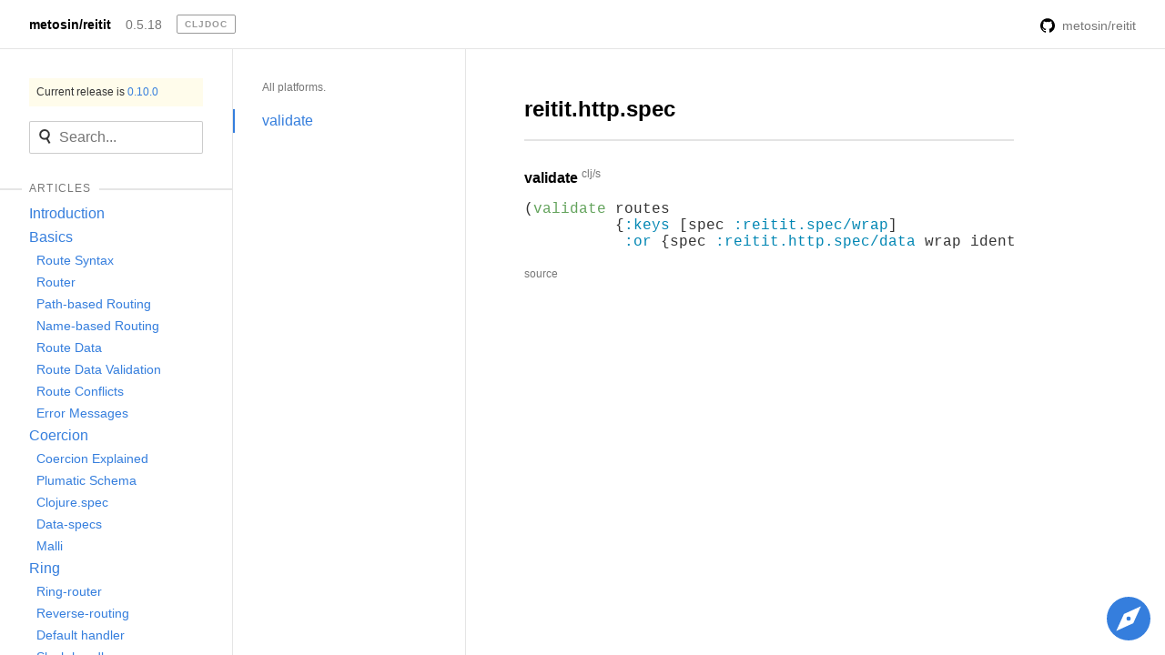

--- FILE ---
content_type: text/html
request_url: https://cljdoc.org/d/metosin/reitit/0.5.18/api/reitit.http.spec
body_size: 4029
content:
<!DOCTYPE html>
<html><head><title>reitit.http.spec — metosin/reitit 0.5.18</title><meta charset="utf-8"><meta content="metosin/reitit: Snappy data-driven router for Clojure(Script) Documentation for metosin/reitit v0.5.18 on cljdoc." name="description"><meta content="reitit.http.spec — metosin/reitit 0.5.18" itemprop="name"><meta content="metosin/reitit: Snappy data-driven router for Clojure(Script) Documentation for metosin/reitit v0.5.18 on cljdoc." itemprop="description"><meta content="https://cljdoc.org/cljdoc-logo-square.X7GPIA6J.png" itemprop="image"><meta content="website" property="og:type"><meta content="reitit.http.spec — metosin/reitit 0.5.18" property="og:title"><meta content="metosin/reitit: Snappy data-driven router for Clojure(Script) Documentation for metosin/reitit v0.5.18 on cljdoc." property="og:description"><meta content="https://dynogee.com/gen?id=4j9ovv5ojagy8ik&amp;page-title=%28ns%20reitit.http.spec%29&amp;project-name=metosin%2Freitit" property="og:image"><meta content="summary_large_image" name="twitter:card"><link href="https://cljdoc.org/d/metosin/reitit/0.10.0/api/reitit.http.spec" rel="canonical"><link href="/favicon.5FT6YZC2.ico" rel="icon" type="image/x-icon"><link href="/opensearch.xml" rel="search" title="cljdoc" type="application/opensearchdescription+xml"><meta content="width=device-width, initial-scale=1" name="viewport"><link href="/tachyons.WX2L3WJE.css" rel="stylesheet" type="text/css"><link href="/cljdoc.HXG2B7CJ.css" rel="stylesheet" type="text/css"></head><body><div class="sans-serif"><div class="flex flex-column fixed-ns bottom-0 left-0 right-0 top-0"><div class="fixed top-0 left-0 right-0 static-ns flex-shrink-0 z-3"><nav class="pv2 ph3 pv3-ns ph4-ns bb b--black-10 flex items-center bg-white"><a class="dib v-mid link dim black b f6 mr3" href="/d/metosin/reitit/0.5.18">metosin/reitit</a><a class="dib v-mid link dim gray f6 mr3" href="/versions/metosin/reitit">0.5.18</a><a href="/"><span class="link dib v-mid mr3 pv1 ph2 ba hover-blue br1 ttu b silver tracked" style="font-size:10px">cljdoc</span></a><div class="tr" style="flex-grow:1;"><form action="/api/request-build2" class="dn dib-ns mr3" method="POST"><input class="pa2 mr2 br2 ba outline-0 blue" name="project" type="hidden" value="metosin/reitit"><input class="pa2 mr2 br2 ba outline-0 blue" name="version" type="hidden" value="0.5.18"><input class="f7 white hover-near-white outline-0 bn bg-white" type="submit" value="rebuild"></form><a class="link dim gray f6 tr" href="https://github.com/metosin/reitit"><img class="v-mid w1 h1 mr2-ns" src="https://microicon-clone.vercel.app/github"><span class="v-mid dib-ns dn">metosin/reitit</span></a></div></nav><div class="dn-ns" data-id="cljdoc-js--mobile-nav" id="db"></div></div><div class="bg-blue dn-ns pt4 tc" style="height:5.2rem;"><span class="b white mt3">Liking cljdoc? Tell your friends :D</span></div><div class="flex flex-row" style="min-height:0;"><nav class="js--main-sidebar w5 pa3 pa4-ns br b--black-10 db-ns dn overflow-y-scroll border-box flex-shrink-0"><a class="db link bg-washed-yellow pa2 f7 mb3 dark-gray lh-title" href="/d/metosin/reitit/0.10.0">Current release is <span class="blue">0.10.0</span></a><div class="mb4"><div data-id="cljdoc-js--single-docset-search" data-searchset-url="/api/searchset/metosin/reitit/0.5.18"></div></div><div class="mb4 js--articles"><h4 class="relative ttu f7 fw5 mt1 mb2 tracked gray"><hr class="absolute left-0 right-0 nl3 nr3 nl4-ns nr4-ns b--solid b--black-10"><span class="relative nl2 nr2 ph2 bg-white"><span>Articles</span></span></h4><div class="mb3"><ul class="list ma0 pl0"><li><a class="link blue hover-dark-blue dib pv1" href="/d/metosin/reitit/0.5.18/doc/introduction" style="word-wrap:break-word;">Introduction</a></li><li class="mv0"><a class="link blue hover-dark-blue dib pv1" href="/d/metosin/reitit/0.5.18/doc/basics" style="word-wrap:break-word;">Basics</a><ul class="list ma0 f6-ns pl2"><li><a class="link blue hover-dark-blue dib pv1" href="/d/metosin/reitit/0.5.18/doc/basics/route-syntax" style="word-wrap:break-word;">Route Syntax</a></li><li><a class="link blue hover-dark-blue dib pv1" href="/d/metosin/reitit/0.5.18/doc/basics/router" style="word-wrap:break-word;">Router</a></li><li><a class="link blue hover-dark-blue dib pv1" href="/d/metosin/reitit/0.5.18/doc/basics/path-based-routing" style="word-wrap:break-word;">Path-based Routing</a></li><li><a class="link blue hover-dark-blue dib pv1" href="/d/metosin/reitit/0.5.18/doc/basics/name-based-routing" style="word-wrap:break-word;">Name-based Routing</a></li><li><a class="link blue hover-dark-blue dib pv1" href="/d/metosin/reitit/0.5.18/doc/basics/route-data" style="word-wrap:break-word;">Route Data</a></li><li><a class="link blue hover-dark-blue dib pv1" href="/d/metosin/reitit/0.5.18/doc/basics/route-data-validation" style="word-wrap:break-word;">Route Data Validation</a></li><li><a class="link blue hover-dark-blue dib pv1" href="/d/metosin/reitit/0.5.18/doc/basics/route-conflicts" style="word-wrap:break-word;">Route Conflicts</a></li><li><a class="link blue hover-dark-blue dib pv1" href="/d/metosin/reitit/0.5.18/doc/basics/error-messages" style="word-wrap:break-word;">Error Messages</a></li></ul></li><li class="mv0"><a class="link blue hover-dark-blue dib pv1" href="/d/metosin/reitit/0.5.18/doc/coercion" style="word-wrap:break-word;">Coercion</a><ul class="list ma0 f6-ns pl2"><li><a class="link blue hover-dark-blue dib pv1" href="/d/metosin/reitit/0.5.18/doc/coercion/coercion-explained" style="word-wrap:break-word;">Coercion Explained</a></li><li><a class="link blue hover-dark-blue dib pv1" href="/d/metosin/reitit/0.5.18/doc/coercion/plumatic-schema" style="word-wrap:break-word;">Plumatic Schema</a></li><li><a class="link blue hover-dark-blue dib pv1" href="/d/metosin/reitit/0.5.18/doc/coercion/clojure-spec" style="word-wrap:break-word;">Clojure.spec</a></li><li><a class="link blue hover-dark-blue dib pv1" href="/d/metosin/reitit/0.5.18/doc/coercion/data-specs" style="word-wrap:break-word;">Data-specs</a></li><li><a class="link blue hover-dark-blue dib pv1" href="/d/metosin/reitit/0.5.18/doc/coercion/malli" style="word-wrap:break-word;">Malli</a></li></ul></li><li class="mv0"><a class="link blue hover-dark-blue dib pv1" href="/d/metosin/reitit/0.5.18/doc/ring" style="word-wrap:break-word;">Ring</a><ul class="list ma0 f6-ns pl2"><li><a class="link blue hover-dark-blue dib pv1" href="/d/metosin/reitit/0.5.18/doc/ring/ring-router" style="word-wrap:break-word;">Ring-router</a></li><li><a class="link blue hover-dark-blue dib pv1" href="/d/metosin/reitit/0.5.18/doc/ring/reverse-routing" style="word-wrap:break-word;">Reverse-routing</a></li><li><a class="link blue hover-dark-blue dib pv1" href="/d/metosin/reitit/0.5.18/doc/ring/default-handler" style="word-wrap:break-word;">Default handler</a></li><li><a class="link blue hover-dark-blue dib pv1" href="/d/metosin/reitit/0.5.18/doc/ring/slash-handler" style="word-wrap:break-word;">Slash handler</a></li><li><a class="link blue hover-dark-blue dib pv1" href="/d/metosin/reitit/0.5.18/doc/ring/static-resources" style="word-wrap:break-word;">Static Resources</a></li><li><a class="link blue hover-dark-blue dib pv1" href="/d/metosin/reitit/0.5.18/doc/ring/dynamic-extensions" style="word-wrap:break-word;">Dynamic Extensions</a></li><li><a class="link blue hover-dark-blue dib pv1" href="/d/metosin/reitit/0.5.18/doc/ring/data-driven-middleware" style="word-wrap:break-word;">Data-driven Middleware</a></li><li><a class="link blue hover-dark-blue dib pv1" href="/d/metosin/reitit/0.5.18/doc/ring/transforming-middleware-chain" style="word-wrap:break-word;">Transforming Middleware Chain</a></li><li><a class="link blue hover-dark-blue dib pv1" href="/d/metosin/reitit/0.5.18/doc/ring/middleware-registry" style="word-wrap:break-word;">Middleware Registry</a></li><li><a class="link blue hover-dark-blue dib pv1" href="/d/metosin/reitit/0.5.18/doc/ring/exception-handling-with-ring" style="word-wrap:break-word;">Exception Handling with Ring</a></li><li><a class="link blue hover-dark-blue dib pv1" href="/d/metosin/reitit/0.5.18/doc/ring/default-middleware" style="word-wrap:break-word;">Default Middleware</a></li><li><a class="link blue hover-dark-blue dib pv1" href="/d/metosin/reitit/0.5.18/doc/ring/content-negotiation" style="word-wrap:break-word;">Content Negotiation</a></li><li><a class="link blue hover-dark-blue dib pv1" href="/d/metosin/reitit/0.5.18/doc/ring/pluggable-coercion" style="word-wrap:break-word;">Pluggable Coercion</a></li><li><a class="link blue hover-dark-blue dib pv1" href="/d/metosin/reitit/0.5.18/doc/ring/route-data-validation" style="word-wrap:break-word;">Route Data Validation</a></li><li><a class="link blue hover-dark-blue dib pv1" href="/d/metosin/reitit/0.5.18/doc/ring/compiling-middleware" style="word-wrap:break-word;">Compiling Middleware</a></li><li><a class="link blue hover-dark-blue dib pv1" href="/d/metosin/reitit/0.5.18/doc/ring/swagger-support" style="word-wrap:break-word;">Swagger Support</a></li><li><a class="link blue hover-dark-blue dib pv1" href="/d/metosin/reitit/0.5.18/doc/ring/restful-form-methods" style="word-wrap:break-word;">RESTful form methods</a></li></ul></li><li class="mv0"><a class="link blue hover-dark-blue dib pv1" href="/d/metosin/reitit/0.5.18/doc/http" style="word-wrap:break-word;">HTTP</a><ul class="list ma0 f6-ns pl2"><li><a class="link blue hover-dark-blue dib pv1" href="/d/metosin/reitit/0.5.18/doc/http/interceptors" style="word-wrap:break-word;">Interceptors</a></li><li><a class="link blue hover-dark-blue dib pv1" href="/d/metosin/reitit/0.5.18/doc/http/pedestal" style="word-wrap:break-word;">Pedestal</a></li><li><a class="link blue hover-dark-blue dib pv1" href="/d/metosin/reitit/0.5.18/doc/http/sieppari" style="word-wrap:break-word;">Sieppari</a></li><li><a class="link blue hover-dark-blue dib pv1" href="/d/metosin/reitit/0.5.18/doc/http/default-interceptors" style="word-wrap:break-word;">Default Interceptors</a></li><li><a class="link blue hover-dark-blue dib pv1" href="/d/metosin/reitit/0.5.18/doc/http/transforming-interceptor-chain" style="word-wrap:break-word;">Transforming Interceptor Chain</a></li></ul></li><li class="mv0"><a class="link blue hover-dark-blue dib pv1" href="/d/metosin/reitit/0.5.18/doc/frontend" style="word-wrap:break-word;">Frontend</a><ul class="list ma0 f6-ns pl2"><li><a class="link blue hover-dark-blue dib pv1" href="/d/metosin/reitit/0.5.18/doc/frontend/basics" style="word-wrap:break-word;">Basics</a></li><li><a class="link blue hover-dark-blue dib pv1" href="/d/metosin/reitit/0.5.18/doc/frontend/browser-integration" style="word-wrap:break-word;">Browser integration</a></li><li><a class="link blue hover-dark-blue dib pv1" href="/d/metosin/reitit/0.5.18/doc/frontend/controllers" style="word-wrap:break-word;">Controllers</a></li></ul></li><li class="mv0"><a class="link blue hover-dark-blue dib pv1" href="/d/metosin/reitit/0.5.18/doc/advanced" style="word-wrap:break-word;">Advanced</a><ul class="list ma0 f6-ns pl2"><li><a class="link blue hover-dark-blue dib pv1" href="/d/metosin/reitit/0.5.18/doc/advanced/configuring-routers" style="word-wrap:break-word;">Configuring Routers</a></li><li><a class="link blue hover-dark-blue dib pv1" href="/d/metosin/reitit/0.5.18/doc/advanced/composing-routers" style="word-wrap:break-word;">Composing Routers</a></li><li><a class="link blue hover-dark-blue dib pv1" href="/d/metosin/reitit/0.5.18/doc/advanced/different-routers" style="word-wrap:break-word;">Different Routers</a></li><li><a class="link blue hover-dark-blue dib pv1" href="/d/metosin/reitit/0.5.18/doc/advanced/route-validation" style="word-wrap:break-word;">Route Validation</a></li><li><a class="link blue hover-dark-blue dib pv1" href="/d/metosin/reitit/0.5.18/doc/advanced/dev-workflow" style="word-wrap:break-word;">Dev Workflow</a></li><li><a class="link blue hover-dark-blue dib pv1" href="/d/metosin/reitit/0.5.18/doc/advanced/shared-routes" style="word-wrap:break-word;">Shared Routes</a></li></ul></li><li class="mv0"><a class="link blue hover-dark-blue dib pv1" href="/d/metosin/reitit/0.5.18/doc/misc" style="word-wrap:break-word;">Misc</a><ul class="list ma0 f6-ns pl2"><li><a class="link blue hover-dark-blue dib pv1" href="/d/metosin/reitit/0.5.18/doc/misc/performance" style="word-wrap:break-word;">Performance</a></li><li><a class="link blue hover-dark-blue dib pv1" href="/d/metosin/reitit/0.5.18/doc/misc/development-instructions" style="word-wrap:break-word;">Development Instructions</a></li><li><a class="link blue hover-dark-blue dib pv1" href="/d/metosin/reitit/0.5.18/doc/misc/faq" style="word-wrap:break-word;">FAQ</a></li></ul></li></ul></div></div><div class="mb4"><h4 class="relative ttu f7 fw5 mt1 mb2 tracked gray"><hr class="absolute left-0 right-0 nl3 nr3 nl4-ns nr4-ns b--solid b--black-10"><span class="relative nl2 nr2 ph2 bg-white">Namespaces</span></h4><div><ul class="list pl0"><li><a class="link hover-dark-blue blue dib pv1" href="/d/metosin/reitit/0.5.18/api/reitit" style="margin-left:0px;">reitit</a></li><li><a class="link hover-dark-blue blue dib pv1" href="/d/metosin/reitit/0.5.18/api/reitit.coercion" style="margin-left:10px;">coercion<sup class="pl1 normal">†</sup></a></li><li><a class="link hover-dark-blue blue dib pv1" href="/d/metosin/reitit/0.5.18/api/reitit.coercion.schema" style="margin-left:20px;">schema<sup class="pl1 normal">†</sup></a></li><li><a class="link hover-dark-blue blue dib pv1" href="/d/metosin/reitit/0.5.18/api/reitit.coercion.spec" style="margin-left:20px;">spec<sup class="pl1 normal">†</sup></a></li><li><a class="link hover-dark-blue blue dib pv1" href="/d/metosin/reitit/0.5.18/api/reitit.core" style="margin-left:10px;">core<sup class="pl1 normal">†</sup></a></li><li><a class="link hover-dark-blue blue dib pv1" href="/d/metosin/reitit/0.5.18/api/reitit.dependency" style="margin-left:10px;">dependency<sup class="pl1 normal">†</sup></a></li><li><a class="link hover-dark-blue blue dib pv1" href="/d/metosin/reitit/0.5.18/api/reitit.exception" style="margin-left:10px;">exception<sup class="pl1 normal">†</sup></a></li><li><a class="link hover-dark-blue blue dib pv1" href="/d/metosin/reitit/0.5.18/api/reitit.frontend" style="margin-left:10px;">frontend<sup class="pl1 normal">†</sup></a></li><li><a class="link hover-dark-blue blue dib pv1" href="/d/metosin/reitit/0.5.18/api/reitit.frontend.controllers" style="margin-left:20px;">controllers<sup class="pl1 normal">†</sup></a></li><li><a class="link hover-dark-blue blue dib pv1" href="/d/metosin/reitit/0.5.18/api/reitit.frontend.easy" style="margin-left:20px;">easy<sup class="pl1 normal">†</sup></a></li><li><a class="link hover-dark-blue blue dib pv1" href="/d/metosin/reitit/0.5.18/api/reitit.frontend.history" style="margin-left:20px;">history<sup class="pl1 normal">†</sup></a></li><li><a class="link hover-dark-blue blue dib pv1" href="/d/metosin/reitit/0.5.18/api/reitit.http" style="margin-left:10px;">http<sup class="pl1 normal">†</sup></a></li><li><a class="link hover-dark-blue blue dib pv1" href="/d/metosin/reitit/0.5.18/api/reitit.http.coercion" style="margin-left:20px;">coercion<sup class="pl1 normal">†</sup></a></li><li><a class="link hover-dark-blue blue dib pv1 b" href="/d/metosin/reitit/0.5.18/api/reitit.http.spec" style="margin-left:20px;">spec<sup class="pl1 normal">†</sup></a></li><li><a class="link hover-dark-blue blue dib pv1" href="/d/metosin/reitit/0.5.18/api/reitit.interceptor" style="margin-left:10px;">interceptor<sup class="pl1 normal">†</sup></a></li><li><a class="link hover-dark-blue blue dib pv1" href="/d/metosin/reitit/0.5.18/api/reitit.interceptor.sieppari" style="margin-left:20px;">sieppari<sup class="pl1 normal">†</sup></a></li><li><a class="link hover-dark-blue blue dib pv1" href="/d/metosin/reitit/0.5.18/api/reitit.middleware" style="margin-left:10px;">middleware<sup class="pl1 normal">†</sup></a></li><li><a class="link hover-dark-blue blue dib pv1" href="/d/metosin/reitit/0.5.18/api/reitit.ring" style="margin-left:10px;">ring<sup class="pl1 normal">†</sup></a></li><li><a class="link hover-dark-blue blue dib pv1" href="/d/metosin/reitit/0.5.18/api/reitit.ring.coercion" style="margin-left:20px;">coercion<sup class="pl1 normal">†</sup></a></li><li><a class="link hover-dark-blue blue dib pv1" href="/d/metosin/reitit/0.5.18/api/reitit.ring.middleware" style="margin-left:20px;">middleware</a></li><li><a class="link hover-dark-blue blue dib pv1" href="/d/metosin/reitit/0.5.18/api/reitit.ring.middleware.dev" style="margin-left:30px;">dev<sup class="pl1 normal">†</sup></a></li><li><a class="link hover-dark-blue blue dib pv1" href="/d/metosin/reitit/0.5.18/api/reitit.ring.middleware.exception" style="margin-left:30px;">exception<sup class="pl1 normal">†</sup></a></li><li><a class="link hover-dark-blue blue dib pv1" href="/d/metosin/reitit/0.5.18/api/reitit.ring.middleware.multipart" style="margin-left:30px;">multipart<sup class="pl1 normal">†</sup></a></li><li><a class="link hover-dark-blue blue dib pv1" href="/d/metosin/reitit/0.5.18/api/reitit.ring.middleware.muuntaja" style="margin-left:30px;">muuntaja<sup class="pl1 normal">†</sup></a></li><li><a class="link hover-dark-blue blue dib pv1" href="/d/metosin/reitit/0.5.18/api/reitit.ring.middleware.parameters" style="margin-left:30px;">parameters<sup class="pl1 normal">†</sup></a></li><li><a class="link hover-dark-blue blue dib pv1" href="/d/metosin/reitit/0.5.18/api/reitit.ring.schema" style="margin-left:20px;">schema<sup class="pl1 normal">†</sup></a></li><li><a class="link hover-dark-blue blue dib pv1" href="/d/metosin/reitit/0.5.18/api/reitit.ring.spec" style="margin-left:20px;">spec<sup class="pl1 normal">†</sup></a></li><li><a class="link hover-dark-blue blue dib pv1" href="/d/metosin/reitit/0.5.18/api/reitit.spec" style="margin-left:10px;">spec<sup class="pl1 normal">†</sup></a></li><li><a class="link hover-dark-blue blue dib pv1" href="/d/metosin/reitit/0.5.18/api/reitit.swagger" style="margin-left:10px;">swagger<sup class="pl1 normal">†</sup></a></li><li><a class="link hover-dark-blue blue dib pv1" href="/d/metosin/reitit/0.5.18/api/reitit.swagger-ui" style="margin-left:10px;">swagger-ui<sup class="pl1 normal">†</sup></a></li><li><a class="link hover-dark-blue blue dib pv1" href="/d/metosin/reitit/0.5.18/api/reitit.trie" style="margin-left:10px;">trie<sup class="pl1 normal">†</sup></a></li></ul><p class="f7 fw5 gray mt4"><sup class="f6 db">†</sup>Included via a transitive dependency.</p></div></div></nav><div class="js--namespace-contents-scroll-view w5 pa3 pa4-ns br b--black-10 db-ns dn overflow-y-scroll flex-shrink-0"><span class="f7 fw5 gray">All platforms.</span><div class="pb4"><ul class="list pl0"><li class="def-item"><a class="link dim blue dib pa1 pl0" href="#validate" style="margin-left:0px;">validate</a></li></ul></div></div><div class="js--main-scroll-view db-ns ph3 pl5-ns pr4-ns flex-grow-1 overflow-y-scroll"><div class="ns-page"><div class="w-80-ns pv4"><h2>reitit.http.spec</h2><div></div><div class="def-block"><hr class="mv3 b--black-10"><h4 class="def-block-title mv0 pv3" id="validate" name="validate">validate<sup class="f7 fw2 gray ml1">clj/s</sup></h4><div><pre class="ma0 pa0 pb3"><code class="db language-clojure">(validate routes
          {:keys [spec :reitit.spec/wrap]
           :or {spec :reitit.http.spec/data wrap identity}})</code></pre></div><a class="link f7 gray hover-dark-gray mr2" href="https://github.com/metosin/reitit/blob/0.5.18/modules/reitit-http/src/reitit/http/spec.cljc#L21">source</a></div></div></div></div><div><svg class="ma3 fixed right-0 bottom-0 pointer dn db-ns button" data-id="cljdoc-js--meta-icon" height="48" viewBox="0 0 20 20" width="48"><path d="M10 20a10 10 0 1 1 0-20 10 10 0 0 1 0 20zM7.88 7.88l-3.54 7.78 7.78-3.54 3.54-7.78-7.78 3.54zM10 11a1 1 0 1 1 0-2 1 1 0 0 1 0 2z"></path></svg><div class="ma3 pa3 ba br3 bw1 b--blue fixed right-0 bottom-0 bg-white dn" data-id="cljdoc-js--meta-dialog" style="width:20rem"><p class="ma0"><b>cljdoc</b> builds &amp; hosts documentation for Clojure/Script libraries</p><div class="mt3"><span class="tracked">Keyboard shortcuts</span><div class="overflow-auto"><table class="w-auto"><tbody class="lh-copy"><tr><td class="nowrap tl gray"><span><kbd class="dib mid-gray bw1 b--solid b--light-silver bg-light-gray br2 pv1 ph2 sans-serif lh-solid v-mid tc f6" data-id="cljdoc-js--modifier-key" style="cursor: default; min-width: 0.75rem;">Ctrl</kbd><span class="pa1 code">+</span><kbd class="dib mid-gray bw1 b--solid b--light-silver bg-light-gray br2 pv1 ph2 sans-serif lh-solid v-mid tc f6" style="cursor: default; min-width: 0.75rem;">k</kbd></span></td><td class="pl2 tl">Jump to recent docs</td></tr><tr><td class="nowrap tl gray"><span><kbd class="dib mid-gray bw1 b--solid b--light-silver bg-light-gray br2 pv1 ph2 sans-serif lh-solid v-mid tc f6" style="cursor: default; min-width: 0.75rem;">←</kbd></span></td><td class="pl2 tl">Move to previous article</td></tr><tr><td class="nowrap tl gray"><span><kbd class="dib mid-gray bw1 b--solid b--light-silver bg-light-gray br2 pv1 ph2 sans-serif lh-solid v-mid tc f6" style="cursor: default; min-width: 0.75rem;">→</kbd></span></td><td class="pl2 tl">Move to next article</td></tr><tr><td class="nowrap tl gray"><span><kbd class="dib mid-gray bw1 b--solid b--light-silver bg-light-gray br2 pv1 ph2 sans-serif lh-solid v-mid tc f6" data-id="cljdoc-js--modifier-key" style="cursor: default; min-width: 0.75rem;">Ctrl</kbd><span class="pa1 code">+</span><kbd class="dib mid-gray bw1 b--solid b--light-silver bg-light-gray br2 pv1 ph2 sans-serif lh-solid v-mid tc f6" style="cursor: default; min-width: 0.75rem;">/</kbd></span></td><td class="pl2 tl">Jump to the search field</td></tr></tbody></table></div></div><div class="mv3"><a class="di link white bg-blue ph2 pv1 br2 mt2 pointer hover-bg-dark-blue lh-copy db" href="https://github.com/cljdoc/cljdoc/issues">Raise an issue</a><a class="di link white bg-blue ph2 pv1 br2 mt2 pointer hover-bg-dark-blue lh-copy db" href="https://github.com/cljdoc/cljdoc">Browse cljdoc source</a><a class="di link white bg-blue ph2 pv1 br2 mt2 pointer hover-bg-dark-blue lh-copy db" href="https://clojurians.slack.com/messages/C8V0BQ0M6/">Chat on Slack</a></div><a class="link white bg-blue ph2 pv1 br2 pointer hover-bg-dark-blue fr f6 lh-copy" data-id="cljdoc-js--meta-close">× close</a></div></div></div></div></div><div data-id="cljdoc-switcher"></div><script src="/cljdoc.KGXMHUDX.js"></script><div><script src="https://cdn.jsdelivr.net/gh/highlightjs/cdn-release@11.11.1/build/highlight.min.js" type="text/javascript"></script><script src="https://cdn.jsdelivr.net/gh/highlightjs/cdn-release@11.11.1/build/languages/clojure.min.js" type="text/javascript"></script><script src="https://cdn.jsdelivr.net/gh/highlightjs/cdn-release@11.11.1/build/languages/clojure-repl.min.js" type="text/javascript"></script><script src="https://cdn.jsdelivr.net/gh/highlightjs/cdn-release@11.11.1/build/languages/asciidoc.min.js" type="text/javascript"></script><script src="https://cdn.jsdelivr.net/gh/highlightjs/cdn-release@11.11.1/build/languages/groovy.min.js" type="text/javascript"></script><script>hljs.configure({ignoreUnescapedHTML: true});
     hljs.addPlugin(copyButtonPlugin);
     hljs.addPlugin(mergeHTMLPlugin);
     hljs.registerAliases(['cljs','cljc','bb'], { languageName: 'clojure' });
     hljs.highlightAll();</script></div></body></html>

--- FILE ---
content_type: text/css
request_url: https://cljdoc.org/cljdoc.HXG2B7CJ.css
body_size: 2719
content:
code,pre{font-family:SFMono-Regular,Consolas,Liberation Mono,Menlo,Courier,monospace}svg.button{fill:#357edd}svg.button:hover{fill:#00449e}.f7{font-size:12px}.plaintext{white-space:pre;font-family:SFMono-Regular,Consolas,Liberation Mono,Menlo,Courier,monospace}.cljdoc-markup a{text-decoration:none;color:#357edd}.cljdoc-markup a:hover{text-decoration:underline}.cljdoc-markup hr{height:.25em;padding:0;margin:24px 0;background-color:#e1e4e8;border:0}.markdown>p:first-child{margin-top:0}.markdown a.md-anchor{color:#000}.markdown li+li{margin-top:.25em}.markdown img[align=right]{padding-left:20px}.markdown pre,.literalblock>.content>pre,.asciidoc .listingblock>.content>pre{padding:1rem;background-color:#f6f8fa;border-radius:3px;font-size:.875rem;overflow-x:auto}.markdown code,.asciidoc :not(.highlight)>code{padding:.2em .4em;margin:0;font-size:85%;background-color:#1b1f230d;border-radius:3px}.markdown pre code{padding:0;font-size:100%;background-color:transparent}.asciidoc :not(pre).nobreak{word-wrap:normal}.asciidoc :not(pre).nowrap{white-space:nowrap}.asciidoc :not(pre).pre-wrap{white-space:pre-wrap}.asciidoc pre code,.asciidoc pre pre{color:inherit;font-size:inherit;line-height:inherit}.asciidoc pre>code{display:block}.asciidoc pre.nowrap,.asciidoc pre.nowrap pre{white-space:pre;word-wrap:normal}.cljdoc-markup blockquote{margin:0;padding:0 1em;color:#6a737d;border-left:.25em solid #dfe2e5;width:fit-content}.cljdoc-markup table{border-spacing:0;border-collapse:collapse}.cljdoc-markup table thead,.cljdoc-markup table tfoot{background:#00000006}.asciidoc table{margin-bottom:1.25em}.asciidoc table,.asciidoc table th,.asciidoc table tr,.asciidoc table td{border:0 solid rgba(0,0,0,.15)}.markdown table th,.markdown table td{border:1px solid rgba(0,0,0,.15);padding:6px 13px}.asciidoc .stretch{width:100%}.asciidoc p,.asciidoc th,.asciidoc td{margin:0;padding:0}.asciidoc p{margin-bottom:1.25rem}.asciidoc .subheader,.asciidoc .admonitionblock td.content>.title,.asciidoc .audioblock>.title,.asciidoc .exampleblock>.title,.asciidoc .imageblock>.title,.asciidoc .listingblock>.title,.asciidoc .literalblock>.title,.asciidoc .stemblock>.title,.asciidoc .openblock>.title,.asciidoc .paragraph>.title,.asciidoc .quoteblock>.title,.asciidoc table.tableblock>.title,.asciidoc .verseblock>.title,.asciidoc .videoblock>.title,.asciidoc .dlist>.title,.asciidoc .olist>.title,.asciidoc .ulist>.title,.asciidoc .qlist>.title,.asciidoc .hdlist>.title{line-height:1.45;color:#333;font-weight:400;font-style:italic;margin-top:0;margin-bottom:.25em}.asciidoc .audioblock,.asciidoc .imageblock,.asciidoc .literalblock,.asciidoc .listingblock,.asciidoc .stemblock,.asciidoc .videoblock{margin-bottom:1.25em}.asciidoc .ulist li p,.asciidoc .qlist li p,.asciidoc .olist li p{margin-bottom:.2em}.cljdoc-article dl dt{margin-bottom:.3125em;font-weight:700}.cljdoc-article dl dd{margin-bottom:1.25em;margin-left:1.125em}.asciidoc td.hdlist1,.asciidoc td.hdlist2{vertical-align:top;padding:0 .625em}.asciidoc td.hdlist1{font-weight:700;padding-bottom:1.25em}.asciidoc td.hdlist2{word-wrap:anywhere}.asciidoc .verseblock,.asciidoc .quoteblock{width:fit-content;margin-bottom:1.25em}.asciidoc .verseblock div>.paragraph:last-child p,.asciidoc .quoteblock blockquote>.paragraph:last-child p{margin-bottom:.2em}.asciidoc .verseblock .attribution,.asciidoc .quoteblock .attribution{margin-top:0;margin-right:1em;text-align:right;font-size:1rem;line-height:1.45;font-style:italic;color:#555}.asciidoc .quoteblock .attribution br,.asciidoc .verseblock .attribution br{display:none}.asciidoc .quoteblock .attribution cite,.asciidoc .verseblock .attribution cite{display:block;color:#777}.asciidoc table thead tr th,.asciidoc table thead tr td,.asciidoc table tfoot tr th,.asciidoc table tfoot tr td{padding:.5em .625em .625em;font-size:inherit;color:#000c;text-align:left}.asciidoc table tr th,.asciidoc table tr td{padding:.5625em .625em;font-size:inherit;color:#000c}.asciidoc table.tableblock.fit-content>caption.title{white-space:nowrap;width:0}.asciidoc p.tableblock:last-child{margin-bottom:0}.asciidoc td.tableblock>.content{margin-bottom:1.25em;word-wrap:anywhere}.asciidoc td.tableblock>.content>:last-child{margin-bottom:-1.25em}.asciidoc table.grid-all>*>tr>*{border-width:1px}.asciidoc table.grid-cols>*>tr>*{border-width:0 1px}.asciidoc table.grid-rows>*>tr>*{border-width:1px 0}.asciidoc table.frame-all{border-width:1px}.asciidoc table.frame-ends{border-width:1px 0}.asciidoc table.frame-sides{border-width:0 1px}.asciidoc table.frame-none>colgroup+*>:first-child>*,table.frame-sides>colgroup+*>:first-child>*{border-top-width:0}.asciidoc table.frame-none>:last-child>:last-child>*,.asciidoc table.frame-sides>:last-child>:last-child>*{border-bottom-width:0}.asciidoc table.frame-none>*>tr>:first-child,.asciidoc table.frame-ends>*>tr>:first-child{border-left-width:0}.asciidoc table.frame-none>*>tr>:last-child,.asciidoc table.frame-ends>*>tr>:last-child{border-right-width:0}.asciidoc th.halign-left,.asciidoc td.halign-left{text-align:left}.asciidoc th.halign-right,.asciidoc td.halign-right{text-align:right}.asciidoc th.halign-center,.asciidoc td.halign-center{text-align:center}.asciidoc th.valign-top,.asciidoc td.valign-top{vertical-align:top}.asciidoc th.valign-bottom,.asciidoc td.valign-bottom{vertical-align:bottom}.asciidoc th.valign-middle,.asciidoc td.valign-middle{vertical-align:middle}.asciidoc table thead th,.asciidoc table tfoot th{font-weight:700}.asciidoc tbody tr th,.asciidoc tbody tr th p,.asciidoc tfoot tr th,.asciidoc tfoot tr th p{color:#000c;font-weight:700}.asciidoc p.tableblock>code:only-child{background:none;padding:0}.asciidoc p.tableblock{font-size:1em}.asciidoc h1 a,.asciidoc h2 a,.asciidoc h3 a,.asciidoc h4 a,.asciidoc h5 a,.asciidoc h6 a{color:#000}.asciidoc #toctitle{font-size:1.5em;font-weight:bolder;box-sizing:border-box;line-height:1.5;font-family:-apple-system,BlinkMacSystemFont,avenir next,avenir,helvetica neue,helvetica,ubuntu,roboto,noto,segoe ui,arial,sans-serif}.markdown .markdown-alert,.asciidoc .admonitionblock{padding:1rem;border-radius:3px;border-left:3px solid;margin-bottom:1.25em}.markdown .markdown-alert{color:#000c}.markdown .markdown-alert>:nth-child(2){margin-top:0}.markdown .markdown-alert>:last-child{margin-bottom:0}.asciidoc .admonitionblock table{margin:0}.asciidoc .admonitionblock .icon{display:block;font-size:.8rem}.asciidoc .admonitionblock .icon i{text-transform:uppercase;color:#777;font-weight:600;font-style:normal;height:1em}.asciidoc .admonitionblock .icon i:after{content:attr(title)}.asciidoc .admonitionblock table tr td{padding:1px}.asciidoc .admonitionblock .content{display:block}.markdown .markdown-alert-title{text-transform:uppercase;font-weight:600;font-size:.8rem;margin:0}.asciidoc .admonitionblock.important .icon i:after,.markdown .markdown-alert-important .markdown-alert-title{color:#762a55}.asciidoc .admonitionblock.important,.markdown .markdown-alert-important{background-color:#f8cfe8;border-color:#c783aa}.asciidoc .admonitionblock.warning .icon i:after,.markdown .markdown-alert-warning .markdown-alert-title{color:#8f0000}.asciidoc .admonitionblock.warning,.markdown .markdown-alert-warning{background-color:#ffdfdf;border-color:#ff725c}.asciidoc .admonitionblock.caution .icon i:after,.markdown .markdown-alert-caution .markdown-alert-title{color:#937d00}.asciidoc .admonitionblock.caution,.markdown .markdown-alert-caution{background-color:#fffceb;border-color:gold}.asciidoc .admonitionblock.note .icon i:after,.markdown .markdown-alert-note .markdown-alert-title{color:#00568a}.asciidoc .admonitionblock.note,.markdown .markdown-alert-note{background-color:#cdecff;border-color:#357edd}.asciidoc .admonitionblock.tip .icon i:after,.markdown .markdown-alert-tip .markdown-alert-title{color:#0c8657}.asciidoc .admonitionblock.tip,.markdown .markdown-alert-tip{background-color:#e8fdf5;border-color:#19a974}.asciidoc .literalblock+.colist,.listingblock+.colist{margin-top:-.5em}.asciidoc .colist td:not([class]):first-child{padding:.4em .75em 0;line-height:1;vertical-align:top}.asciidoc .colist td:not([class]):first-child img{max-width:none}.asciidoc .colist td:not([class]):last-child{padding:.25em 0}.asciidoc .conum[data-value]{display:inline-block;color:#fff!important;background:#000c;border-radius:50%;text-align:center;font-size:.75em;width:1.67em;height:1.67em;line-height:1.67em;font-family:SFMono-Regular,Consolas,Liberation Mono,Menlo,Courier,monospace;font-style:normal;font-weight:700}.asciidoc .conum[data-value] *{color:#fff!important}.asciidoc .conum[data-value]+b{display:none}.asciidoc .conum[data-value]:after{content:attr(data-value)}.asciidoc pre .conum[data-value]{position:relative;top:-.125em}.asciidoc b.conum *{color:inherit!important}.asciidoc .conum:not([data-value]):empty{display:none}.asciidoc .sidebarblock{border:1px solid #ccc;color:#777;margin-bottom:1.25em;padding:.75em;background:#f4f4f4;border-radius:4px}.asciidoc .exampleblock>.content{background-color:#fff;border:1px solid #ccc;margin-bottom:1.25em;padding:.75em;border-radius:4px}.asciidoc .sidebarblock>:first-child,.asciidoc .exampleblock>.content>:first-child{margin-top:0}.asciidoc .sidebarblock>:last-child,.asciidoc .exampleblock>.content>:first-child{margin-bottom:0}.asciidoc .sidebarblock>.content>.title{font-size:1.25rem;margin-top:0;margin-bottom:.25em}.asciidoc .exampleblock>.content>:last-child>:last-child,.asciidoc .exampleblock>.content .olist>ol>li:last-child>:last-child,.asciidoc .exampleblock>.content .ulist>ul>li:last-child>:last-child,.asciidoc .exampleblock>.content .qlist>ol>li:last-child>:last-child,.asciidoc .sidebarblock>.content>:last-child>:last-child,.asciidoc .sidebarblock>.content .olist>ol>li:last-child>:last-child,.asciidoc .sidebarblock>.content .ulist>ul>li:last-child>:last-child,.asciidoc .sidebarblock>.content .qlist>ol>li:last-child>:last-child{margin-bottom:0}.cljdoc-markup kbd{display:inline-block;color:#555;font-size:.875rem;background:#f7f7f7;border:1px solid #ccc;border-radius:3px;margin:0 .15em;padding:.2em .5em;vertical-align:middle;position:relative;top:-.1em;white-space:nowrap}.asciidoc .keyseq{color:#777}.asciidoc .keyseq kbd:first-child{margin-left:0}.asciidoc .keyseq kbd:last-child{margin-right:0}.asciidoc .menuseq,.asciidoc .menuref{color:#000;font-weight:700}.asciidoc .menuseq b:not(.caret){font-weight:inherit}.asciidoc .menuseq{word-spacing:-.02em}.asciidoc .menuseq i.caret:before{font-weight:700;text-align:center;width:.45em;font-style:normal;content:">"}.asciidoc b.button:before,.asciidoc b.button:after{position:relative;top:-1px;font-weight:400}.asciidoc b.button:before{content:"[";padding:0 3px 0 2px}.asciidoc b.button:after{content:"]";padding:0 2px 0 3px}.def-item.scroll-indicator{position:relative}.def-item.scroll-indicator:before{border-left:2px solid rgb(53,126,221);content:" ";position:absolute;top:0;bottom:0;left:-2rem}.hljs{display:block;color:#333;overflow-x:auto}.hljs-comment,.hljs-meta{color:#969896}.hljs-string,.hljs-variable,.hljs-template-variable,.hljs-strong,.hljs-emphasis,.hljs-quote{color:#df5000}.hljs-keyword,.hljs-selector-tag,.hljs-type{color:#a71d5d}.hljs-literal,.hljs-symbol,.hljs-bullet,.hljs-attribute{color:#0086b3}.hljs-section,.hljs-name{color:#63a35c}.hljs-tag{color:#333}.hljs-title,.hljs-attr,.hljs-selector-id,.hljs-selector-class,.hljs-selector-attr,.hljs-selector-pseudo{color:#795da3}.hljs-addition{color:#55a532;background-color:#eaffea}.hljs-deletion{color:#bd2c00;background-color:#ffecec}.hljs-link{text-decoration:underline}.hljs-copy-wrapper{position:relative}.hljs-copy-wrapper:hover .hljs-copy-button{visibility:visible}.hljs-copy-button{position:absolute;top:1em;right:1em;width:2rem;height:2rem;color:#999;border-radius:.25rem;border:1px solid #999;background-color:#f6f8fa;background-image:url(https://microicon-clone.vercel.app/content_paste/999);background-repeat:no-repeat;background-position:center;visibility:hidden}.hljs-copy-button:hover,hljs-copy-button:focus{border-color:#357edd;background-image:url(https://microicon-clone.vercel.app/content_paste/357edd)}.hljs-copy-button[data-copied=false]{text-indent:-9999px}.hljs-copy-button[data-copied=true]{text-indent:0px;width:auto;background-image:none}
/*# sourceMappingURL=cljdoc.HXG2B7CJ.css.map */
